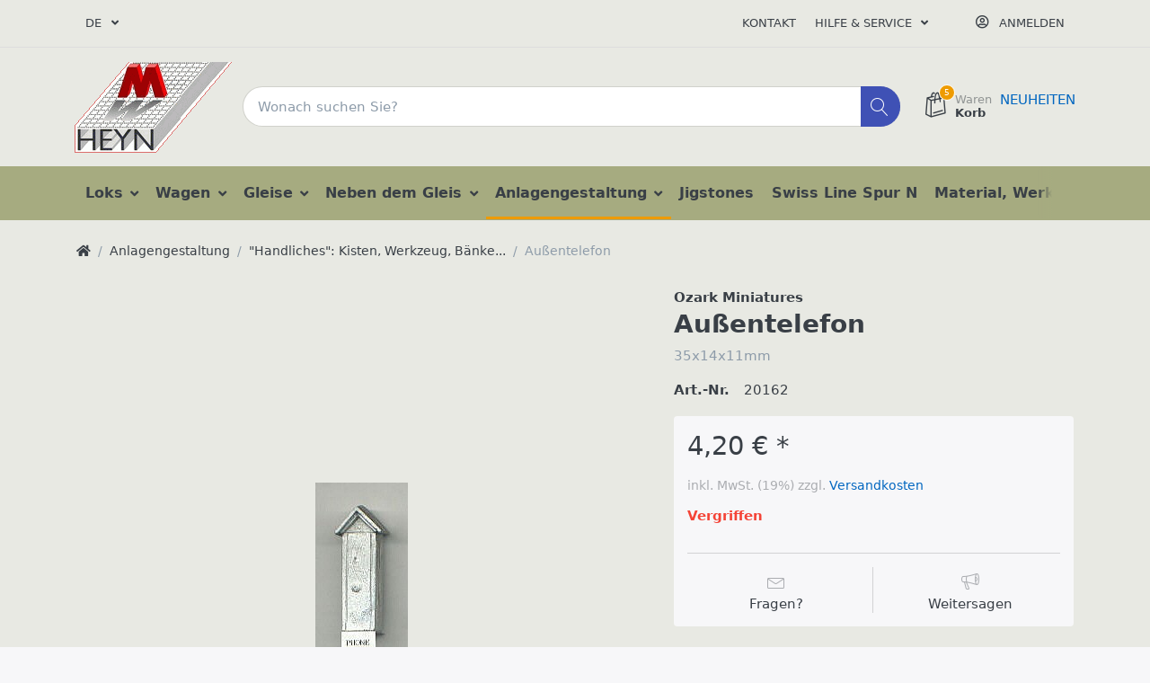

--- FILE ---
content_type: text/html; charset=utf-8
request_url: https://modell-werkstatt.de/aussentelefon
body_size: 18873
content:

<!DOCTYPE html>
<html  id="" lang="de" dir="ltr" data-pnotify-firstpos1="0">
<head>
    <meta charset="utf-8">
    <title itemprop="name">Sven Binnewald Modellbau Heyn: Alles Schöne für die Gartenbahn. 0162 Außentelefon</title>
    <meta http-equiv="x-ua-compatible" content="ie=edge">
    <meta name="viewport" content="width=device-width, initial-scale=1.0, maximum-scale=1.0, minimum-scale=1.0, user-scalable=no, viewport-fit=cover, shrink-to-fit=no">
    <meta name="HandheldFriendly" content="true">
    <meta name="description" content="35x14x11mm" />
    <meta name="keywords" content="Modellbau, Modellbahn, Spur 2, Gartenbahn" />
    <meta name="generator" content="Smartstore 4.1.1.0" />
    <meta property="sm:root" content="/" />



    



<script>
    try {
        if (typeof navigator === 'undefined') navigator = {};
        html = document.documentElement;
        if (/Edge\/\d+/.test(navigator.userAgent)) { html.className += ' edge' }
        else if ('mozMatchesSelector' in html) { html.className += ' moz' }
        else if (/iPad|iPhone|iPod/.test(navigator.userAgent) && !window.MSStream) { html.className += ' ios' }
        else if ('webkitMatchesSelector' in html) { html.className += ' wkit' }
        else if (/constructor/i.test(window.HTMLElement)) { html.className += ' safari' };
        html.className += (this.top === this.window ? ' not-' : ' ') + 'framed';
    } catch (e) { }
</script>
<!--[if !IE]>-->
<script>var ieMode = 0; try { if (document.documentMode) { ieMode = document.documentMode; html.className += ' ie iepost8 ie' + document.documentMode } else { html.className += ' not-ie' }; } catch (e) { }; navigator.isIE = ieMode</script>
<!-- <![endif]-->

<script>
    if (navigator.isIE) {
        document.addEventListener('DOMContentLoaded', function () {
            // Add html alert after header, before content
            const alert = document.createElement('div');
            alert.className = 'container alert alert-warning mt-3';
            alert.innerText = "Sie verwenden einen nicht unterstützten Browser! Bitte ziehen Sie in Betracht, zu einem modernen Browser wie Google Chrome, Firefox oder Opera zu wechseln, um Ihr Einkaufserlebnis in vollen Zügen genießen zu können.";
            const page = document.getElementsByClassName('page-main');
            if (page.length < 1) return;

            const content = document.getElementById('content-wrapper');
            if (!content) return;

            page[0].insertBefore(alert, content);
        });
    }
</script>

    
    <meta name="accept-language" content="de-DE"/>


<script>
	window.Res = {
 "Common.Notification": "Benachrichtigung",  "Common.Close": "Schließen",  "Common.On": "An",  "Common.OK": "OK",  "Common.Cancel": "Abbrechen",  "Common.Off": "Aus",  "Common.CtrlKey": "Strg",  "Common.ShiftKey": "Umschalt",  "Common.AltKey": "Alt",  "Common.DelKey": "Entf",  "Common.EnterKey": "Eingabe",  "Common.EscKey": "Esc",  "Products.Longdesc.More": "Mehr anzeigen",  "Products.Longdesc.Less": "Weniger anzeigen",  "Jquery.Validate.Email": "Bitte geben Sie eine gültige E-Mail-Adresse ein.",  "Jquery.Validate.Required": "Diese Angabe ist erforderlich.",  "Jquery.Validate.Remote": "Bitte korrigieren Sie dieses Feld.",  "Jquery.Validate.Url": "Bitte geben Sie eine gültige URL ein.",  "Jquery.Validate.Date": "Bitte geben Sie ein gültiges Datum ein.",  "Jquery.Validate.DateISO": "Bitte geben Sie ein gültiges Datum (nach ISO) ein.",  "Jquery.Validate.Number": "Bitte geben Sie eine gültige Nummer ein.",  "Jquery.Validate.Digits": "Bitte geben Sie nur Ziffern ein.",  "Jquery.Validate.Creditcard": "Bitte geben Sie eine gültige Kreditkartennummer ein.",  "Jquery.Validate.Equalto": "Wiederholen Sie bitte die Eingabe.",  "Jquery.Validate.Maxlength": "Bitte geben Sie nicht mehr als {0} Zeichen ein.",  "Jquery.Validate.Minlength": "Bitte geben Sie mindestens {0} Zeichen ein.",  "Jquery.Validate.Rangelength": "Die Länge der Eingabe darf minimal {0} und maximal {1} Zeichen lang sein.",  "jquery.Validate.Range": "Bitte geben Sie einen Wert zwischen {0} und {1} ein.",  "Jquery.Validate.Max": "Bitte geben Sie einen Wert kleiner oder gleich {0} ein.",  "Jquery.Validate.Min": "Bitte geben Sie einen Wert größer oder gleich {0} ein.",  "Admin.Common.AreYouSure": "Sind Sie sicher?",  "FileUploader.Dropzone.Message": "Zum Hochladen Dateien hier ablegen oder klicken",  "FileUploader.Dropzone.DictDefaultMessage": "Dateien zum Hochladen hier ablegen",  "FileUploader.Dropzone.DictFallbackMessage": "Ihr Browser unterstützt keine Datei-Uploads per Drag'n'Drop.",  "FileUploader.Dropzone.DictFallbackText": "Bitte benutzen Sie das untenstehende Formular, um Ihre Dateien wie in längst vergangenen Zeiten hochzuladen.",  "FileUploader.Dropzone.DictFileTooBig": "Die Datei ist zu groß ({{filesize}}MB). Maximale Dateigröße: {{maxFilesize}}MB.",  "FileUploader.Dropzone.DictInvalidFileType": "Dateien dieses Typs können nicht hochgeladen werden.",  "FileUploader.Dropzone.DictResponseError": "Der Server gab die Antwort {{statusCode}} zurück.",  "FileUploader.Dropzone.DictCancelUpload": "Upload abbrechen",  "FileUploader.Dropzone.DictUploadCanceled": "Upload abgebrochen.",  "FileUploader.Dropzone.DictCancelUploadConfirmation": "Sind Sie sicher, dass Sie den Upload abbrechen wollen?",  "FileUploader.Dropzone.DictRemoveFile": "Datei entfernen",  "FileUploader.Dropzone.DictMaxFilesExceeded": "Sie können keine weiteren Dateien hochladen.",  "FileUploader.StatusWindow.Uploading.File": "Datei wird hochgeladen",  "FileUploader.StatusWindow.Uploading.Files": "Dateien werden hochgeladen",  "FileUploader.StatusWindow.Complete.File": "Upload abgeschlossen",  "FileUploader.StatusWindow.Complete.Files": "Uploads abgeschlossen",  "FileUploader.StatusWindow.Canceled.File": "Upload abgebrochen",  "FileUploader.StatusWindow.Canceled.Files": "Uploads abgebrochen",     };

    window.ClientId = "38e74e7c-ecf7-4126-b742-89a64c2eb91e";
</script>


    
    <link href="https://modell-werkstatt.de/aussentelefon" hreflang="de" rel="alternate" />
<link href="https://modell-werkstatt.de/en/phone-call-box-for-rr" hreflang="en" rel="alternate" />
<link as="image" href="//modell-werkstatt.de/media/6385/content/logo_heyn_shop.png" rel="preload" />
<link as="font" crossorigin="" href="/Content/fontastic/fonts/fontastic.woff" rel="preload" />
<link as="font" crossorigin="" href="/Content/vendors/fa5/webfonts/fa-solid-900.woff2" rel="preload" />
<link as="font" crossorigin="" href="/Content/vendors/fa5/webfonts/fa-regular-400.woff2" rel="preload" />


    






    <link href="/bundles/css/kaiwroqv5h-z1rrtpbcsflbsbcvwh2pvbrxbslqbuw41?v=r_iu9C0McGILBwpJ5Jh0sPHr58ocqkB_QNBUvsmdW201" rel="stylesheet"/>

<link href="/Themes/Flex/Content/theme.scss" rel="stylesheet" type="text/css" />

    <script src="/bundles/js/w7ar7xaahjxetk7y541-liwb0fnuimdqdas0qtmrxoa1?v=8Ywxgy-xHzt53KjDA9qzUGP_Uv0gvVwf0iyEcYxaCGY1"></script>





    <script>jQuery(function () { if (SmartStore.globalization) { SmartStore.globalization.culture = {"name":"de-DE","englishName":"German (Germany)","nativeName":"Deutsch (Deutschland)","isRTL":false,"language":"de","numberFormat":{",":".",".":",","pattern":[1],"decimals":2,"groupSizes":[3],"+":"+","-":"-","NaN":"NaN","negativeInfinity":"-∞","positiveInfinity":"∞","percent":{",":".",".":",","pattern":[0,0],"decimals":2,"groupSizes":[3],"symbol":"%"},"currency":{",":".",".":",","pattern":[8,3],"decimals":2,"groupSizes":[3],"symbol":"€"}},"dateTimeFormat":{"calendarName":"Gregorianischer Kalender","/":".",":":":","firstDay":1,"twoDigitYearMax":2029,"AM":null,"PM":null,"days":{"names":["Sonntag","Montag","Dienstag","Mittwoch","Donnerstag","Freitag","Samstag"],"namesAbbr":["So","Mo","Di","Mi","Do","Fr","Sa"],"namesShort":["So","Mo","Di","Mi","Do","Fr","Sa"]},"months":{"names":["Januar","Februar","März","April","Mai","Juni","Juli","August","September","Oktober","November","Dezember",""],"namesAbbr":["Jan.","Feb.","März","Apr.","Mai","Juni","Juli","Aug.","Sept.","Okt.","Nov.","Dez.",""]},"patterns":{"d":"dd.MM.yyyy","D":"dddd, d. MMMM yyyy","t":"HH:mm","T":"HH:mm:ss","g":"dd.MM.yyyy HH:mm","G":"dd.MM.yyyy HH:mm:ss","f":"dddd, d. MMMM yyyy HH:mm:ss","F":"dddd, d. MMMM yyyy HH:mm:ss","M":"d. MMMM","Y":"MMMM yyyy","u":"yyyy'-'MM'-'dd HH':'mm':'ss'Z'"}}}; }; });</script>
<meta property='sm:pagedata' content='{"type":"category","id":41,"menuItemId":1,"entityId":41,"parentId":22}' />
<meta property='og:site_name' content='Modellbau-Werkstatt Bertram Heyn' />
<meta property='og:site' content='https://modell-werkstatt.de/' />
<meta property='og:url' content='https://modell-werkstatt.de/aussentelefon' />
<meta property='og:type' content='product' />
<meta property='og:title' content='Au&#223;entelefon' />
<meta property='twitter:card' content='summary' />
<meta property='twitter:title' content='Au&#223;entelefon' />
<meta property='og:description' content='35x14x11mm' />
<meta property='twitter:description' content='35x14x11mm' />
<meta property='og:image' content='https://modell-werkstatt.de/media/1357/catalog/ausentelefon.jpg' />
<meta property='og:image:type' content='image/jpeg' />
<meta property='twitter:image' content='https://modell-werkstatt.de/media/1357/catalog/ausentelefon.jpg' />
<meta property='og:image:alt' content='Bild von Außentelefon' />
<meta property='twitter:image:alt' content='Bild von Außentelefon' />
<meta property='og:image:width' content='103' />
<meta property='og:image:height' content='200' />
<meta property='article:published_time' content='01/01/0001 00:00:00' />


    <script src="/Scripts/smartstore.globalization.adapter.js"></script>


    <!--Powered by Smartstore - https://www.smartstore.com-->
</head>
<body class="lyt-cols-1">

	

<div id="page">
    <div class="canvas-blocker canvas-slidable"></div>

    <div class="page-main canvas-slidable">
            <header id="header">
                <div class="menubar-section d-none d-lg-block menubar-light">
                    <div class="container menubar-container">





<nav class="menubar navbar navbar-slide">
    <nav class="menubar-group ml-0">

    <div class="dropdown language-selector">
        <a class="menubar-link" data-toggle="dropdown" aria-haspopup="true" aria-expanded="false" href="#">
			<span>DE</span>
            <i class="fa fa-angle-down"></i>
        </a>
        
        <div class="dropdown-menu" aria-labelledby="dLabel">
                <a href="/changelanguage/1?returnUrl=aussentelefon" title="Deutsch (Deutschland)" rel="nofollow" class="dropdown-item disabled" 
                   data-selected="true" data-abbreviation="Deutsch">

                        <span class="mr-1 align-text-bottom">
                            <img src = "/Content/images/flags/de.png" />
                        </span>

                    <span>Deutsch</span>

                    <span class="abbreviation lrm">(DE)</span>
                </a>
                <a href="/changelanguage/2?returnUrl=en%2fphone-call-box-for-rr" title="English (United Kingdom)" rel="nofollow" class="dropdown-item" 
                   data-selected="false" data-abbreviation="Englisch">

                        <span class="mr-1 align-text-bottom">
                            <img src = "/Content/images/flags/gb.png" />
                        </span>

                    <span>Englisch</span>

                    <span class="abbreviation lrm">(EN)</span>
                </a>
        </div>
    </div>
	<script>
		$(function () {
			$(".language-selector .dropdown-item.disabled").on('click', function (e) {
				e.preventDefault();
            });
        });
	</script>

    </nav>

	<nav class="menubar-group ml-auto">



			<a class="menubar-link" href="/contactus">Kontakt</a>




<div class="cms-menu cms-menu-dropdown" data-menu-name="helpandservice">
	<div class="dropdown">
		<a data-toggle="dropdown" aria-haspopup="true" aria-expanded="false" href="#" rel="nofollow" class="menubar-link">
			<span >Hilfe &amp; Service</span>
			<i class="fal fa-angle-down menubar-caret"></i>
		</a>
			<div class="dropdown-menu dropdown-menu-left">
			<a href="/newproducts" class="dropdown-item menu-link">
				<span >NEUHEITEN</span>
			</a>
					<div class="dropdown-divider"></div>
			<a href="/aboutus" class="dropdown-item menu-link">
				<span >&#220;ber uns</span>
			</a>
			<a href="/disclaimer" class="dropdown-item menu-link">
				<span >Widerrufsrecht</span>
			</a>
			<a href="/shippinginfo" class="dropdown-item menu-link">
				<span >Versand und R&#252;cksendungen</span>
			</a>
			<a href="/conditionsofuse" class="dropdown-item menu-link">
				<span >AGB</span>
			</a>
	</div>

	</div>
</div>



	</nav>

    <nav class="menubar-group menubar-group--special">
                        
    </nav>

        <nav id="menubar-my-account" class="menubar-group">
            <div class="dropdown">
                <a class="menubar-link"  aria-haspopup="true" aria-expanded="false" href="/login?returnUrl=%2Faussentelefon" rel="nofollow">
                    <i class="fal fa-user-circle menubar-icon"></i>

                        <span>Anmelden</span>
                </a>

            </div>



        </nav>

</nav>




                    </div>
                </div>
                <div class="shopbar-section shopbar-light"> 
                    <div class="container shopbar-container">

<div class="shopbar">
	<div class="shopbar-col-group shopbar-col-group-brand">
		<!-- LOGO -->
		<div class="shopbar-col shop-logo">

<a href="/" class="brand">          
        <img src='//modell-werkstatt.de/media/6385/content/logo_heyn_shop.png' 
            alt="Modellbau-Werkstatt Bertram Heyn" 
            title="Modellbau-Werkstatt Bertram Heyn"
			class="img-fluid"
            width="175"
            height="101" />
</a>

		</div>

		<!-- SEARCH -->
		<div class="shopbar-col shopbar-search">

<form action="/search" class="instasearch-form" method="get">
	<input type="text"
			class="instasearch-term form-control"
			name="q"
			placeholder="Wonach suchen Sie?"
		    data-instasearch="true"
			data-minlength="3"
			data-showthumbs="true"
			data-url="/instantsearch"
            data-origin="Search/Search"
			 autocomplete="off" />

	<button type="submit" class="btn btn-primary btn-icon instasearch-button" title="Suchen">
		<i class="icm icm-magnifier instasearch-icon"></i>
	</button>

	<div class="instasearch-drop">
		<div class="instasearch-drop-body clearfix"></div>
	</div>


</form>
		</div>
	</div>

	<div class="shopbar-col-group shopbar-col-group-tools">
		<!-- TOOLS -->


<div class="shopbar-col shopbar-tools" data-summary-href="/shoppingcart/cartsummary?cart=True&amp;wishlist=False&amp;compare=False">

	<!-- Hamburger Menu -->
	<div class="shopbar-tool d-lg-none" id="shopbar-menu">
		<a class="shopbar-button" href="#" data-toggle="offcanvas" data-autohide="true" data-placement="left" data-fullscreen="false" data-disablescrolling="true" data-target="#offcanvas-menu">
			<span class="shopbar-button-icon">
				<i class="icm icm-menu"></i>
			</span>
			<span class="shopbar-button-label-sm">
				Menü
			</span>
		</a>
	</div>



	<!-- User -->
	<div class="shopbar-tool d-lg-none" id="shopbar-user">
		<a class="shopbar-button" href="/login?returnUrl=%2Faussentelefon">
			<span class="shopbar-button-icon">
				<i class="icm icm-user"></i>
			</span>
			<span class="shopbar-button-label-sm">
				Anmelden
			</span>
		</a>
	</div>



		<div class="shopbar-tool" id="shopbar-cart" data-target="#cart-tab">
			<a href="/cart" class="shopbar-button navbar-toggler" data-toggle="offcanvas" data-summary-href="/shoppingcart/cartsummary?cart=True"
			   data-autohide="true" data-placement="right" data-fullscreen="false" data-disablescrolling="true" data-target="#offcanvas-cart">
				<span class="shopbar-button-icon">
					<i class="icm icm-bag"></i>
					<span class='badge badge-pill label-cart-amount badge-warning' style="display:none" data-bind-to="CartItemsCount">
						0
					</span>
				</span>
				<span class="shopbar-button-label">
					<span>Waren</span><br />
					<strong>Korb</strong>
				</span>
				<span class="shopbar-button-label-sm">
					Warenkorb
				</span>
			</a>
		</div>






<div class="cms-menu cms-menu-linklist" data-menu-name="neuheiten">
    <ul class="list-unstyled">
            <li>
                <a href="https://modell-werkstatt.de/newproducts" class="menu-link">

                    <span >NEUHEITEN</span>
                </a>
            </li>
    </ul>
</div>

</div>



	</div>
</div>
                    </div>
                </div>
                <div class="megamenu-section d-none d-lg-block">
                    <nav class='navbar navbar-light'>
                        <div class="container megamenu-container">




<style type="text/css">
    .mega-menu-dropdown { min-height: 370px; }
</style>

<div class="mainmenu megamenu megamenu-blend--next">



<div class="cms-menu cms-menu-navbar" data-menu-name="main">
    <div class="megamenu-nav megamenu-nav--prev alpha">
	    <a href="#" class="megamenu-nav-btn btn btn-icon"><i class="far fa-chevron-left"></i></a>
    </div>

    <ul class="navbar-nav flex-row flex-nowrap" id="menu-main">

            <li id="main-nav-item-389170" data-id="389170" class="nav-item dropdown-submenu">
                <a href="/lokomotiven" class="nav-link menu-link dropdown-toggle" aria-expanded="false" data-target="#dropdown-menu-389170">
					<span >Loks</span>
                </a>
            </li>
            <li id="main-nav-item-389178" data-id="389178" class="nav-item dropdown-submenu">
                <a href="/wagen-achsen" class="nav-link menu-link dropdown-toggle" aria-expanded="false" data-target="#dropdown-menu-389178">
					<span >Wagen</span>
                </a>
            </li>
            <li id="main-nav-item-389184" data-id="389184" class="nav-item dropdown-submenu">
                <a href="/gleissystem" class="nav-link menu-link dropdown-toggle" aria-expanded="false" data-target="#dropdown-menu-389184">
					<span >Gleise</span>
                </a>
            </li>
            <li id="main-nav-item-389193" data-id="389193" class="nav-item dropdown-submenu">
                <a href="/schilder-signale" class="nav-link menu-link dropdown-toggle" aria-expanded="false" data-target="#dropdown-menu-389193">
					<span >Neben dem Gleis</span>
                </a>
            </li>
            <li id="main-nav-item-389199" data-id="389199" class="nav-item dropdown-submenu expanded">
                <a href="/gebaeude-bauteile" class="nav-link menu-link dropdown-toggle" aria-expanded="false" data-target="#dropdown-menu-389199">
					<span >Anlagengestaltung</span>
                </a>
            </li>
            <li id="main-nav-item-389210" data-id="389210" class="nav-item">
                <a href="/jigstones" class="nav-link menu-link">
					<span >Jigstones</span>
                </a>
            </li>
            <li id="main-nav-item-389211" data-id="389211" class="nav-item">
                <a href="/swiss-line-spur-n" class="nav-link menu-link">
					<span >Swiss Line Spur N</span>
                </a>
            </li>
            <li id="main-nav-item-389212" data-id="389212" class="nav-item dropdown-submenu">
                <a href="/modell-werkstatt" class="nav-link menu-link dropdown-toggle" aria-expanded="false" data-target="#dropdown-menu-389212">
					<span >Material, Werkzeug</span>
                </a>
            </li>
            <li id="main-nav-item-389218" data-id="389218" class="nav-item dropdown-submenu">
                <a href="/schoene-details" class="nav-link menu-link dropdown-toggle" aria-expanded="false" data-target="#dropdown-menu-389218">
					<span >Dekorativ</span>
                </a>
            </li>
            <li id="main-nav-item-389222" data-id="389222" class="nav-item">
                <a href="/sale" class="nav-link menu-link">
					<span >ANGEBOT</span>
                </a>
            </li>

    </ul>

    <div class="megamenu-nav megamenu-nav--next omega">
	    <a href="#" class="megamenu-nav-btn btn btn-icon"><i class="far fa-chevron-right"></i></a>
    </div>
</div>
</div>

<div class="megamenu-dropdown-container container" style="--y: 16px">
    <div id="dropdown-menu-389170" data-id="389170" 
         data-entity-id="11" 
         data-entity-name="Category"
         data-display-rotator="true">
        <div class="dropdown-menu mega-menu-dropdown">


            <div class="row mega-menu-dropdown-row">
						<div class="col-md-3 col-sm-6 text-md-center megamenu-cat-img">
							<img src="//modell-werkstatt.de/media/3338/catalog/lokomotiven.jpg?size=512" alt="Loks" loading="lazy" />

							<div class="below-preview-pic-text text-left">
								Ob Sie Loks verfeinern wollen oder ganze Bausätze suchen: Viele Details erweitern die Möglichlkeiten
							</div>
						</div>

                <div class="col-md-3 col-sm-6">
                        <a href="/lok-bausaetze" id="dropdown-heading-389171" data-id="389171" class="mega-menu-dropdown-heading">
                            <span>Lok-Baus&#228;tze</span>

                        </a>
                        <a href="/lok-dampftechnik" id="dropdown-heading-389172" data-id="389172" class="mega-menu-dropdown-heading">
                            <span>Lok-Dampftechnik</span>

                        </a>
                        <a href="/lok-wassertechnik" id="dropdown-heading-389173" data-id="389173" class="mega-menu-dropdown-heading">
                            <span>Lok-Wassertechnik</span>

                        </a>
                        <a href="/lok-lufttechnik" id="dropdown-heading-389174" data-id="389174" class="mega-menu-dropdown-heading">
                            <span>Lok-Lufttechnik</span>

                        </a>
                        <a href="/lok-beleuchtung" id="dropdown-heading-389175" data-id="389175" class="mega-menu-dropdown-heading">
                            <span>Lok-Beleuchtung</span>

                        </a>
                        <a href="/lok-aufbau-zusatzteile" id="dropdown-heading-389176" data-id="389176" class="mega-menu-dropdown-heading">
                            <span>Lok-Geh&#228;use, Rahmen, Kessel...</span>

                        </a>
                        <a href="/geraete-fuers-personal" id="dropdown-heading-389177" data-id="389177" class="mega-menu-dropdown-heading">
                            <span>Ger&#228;tschaften f&#252;rs Personal</span>

                        </a>
                </div>

                            <div class="col-md-3"></div>
                    <div class="col-md-3 col-sm-6">
						<div class="rotator-container rotator-389170">
							<div class="rotator-heading text-center">
								<h4></h4>
							</div>
							<div class="rotator-content">
								<div class="placeholder"></div>
							</div>
						</div>
                    </div>
            </div>


        </div>
    </div>
    <div id="dropdown-menu-389178" data-id="389178" 
         data-entity-id="12" 
         data-entity-name="Category"
         data-display-rotator="true">
        <div class="dropdown-menu mega-menu-dropdown">


            <div class="row mega-menu-dropdown-row">
						<div class="col-md-3 col-sm-6 text-md-center megamenu-cat-img">
							<img src="//modell-werkstatt.de/media/3339/catalog/wagen-achsen.jpg?size=512" alt="Wagen" loading="lazy" />

							<div class="below-preview-pic-text text-left">
								Ob Sie Loks und Wagen verfeinern wollen oder ganze Bausätze suchen: Vom Maßstab 1:13 bis 1:32 haben wir viele Modelle. 
							</div>
						</div>

                <div class="col-md-3 col-sm-6">
                        <a href="/wagen-1225" id="dropdown-heading-389179" data-id="389179" class="mega-menu-dropdown-heading">
                            <span>Wagen 1:22,5</span>

                        </a>
                        <a href="/wagen-132" id="dropdown-heading-389180" data-id="389180" class="mega-menu-dropdown-heading">
                            <span>Wagen 1:32</span>

                        </a>
                        <a href="/1zu20" id="dropdown-heading-389181" data-id="389181" class="mega-menu-dropdown-heading">
                            <span>Bauteile 1:20,3</span>

                        </a>
                        <a href="/loren-1133" id="dropdown-heading-389182" data-id="389182" class="mega-menu-dropdown-heading">
                            <span>Loren 1:13,3</span>

                        </a>
                        <a href="/baugroesse-gn15" id="dropdown-heading-389183" data-id="389183" class="mega-menu-dropdown-heading">
                            <span>Baugr&#246;&#223;e GN15</span>

                        </a>
                </div>

                            <div class="col-md-3"></div>
                    <div class="col-md-3 col-sm-6">
						<div class="rotator-container rotator-389178">
							<div class="rotator-heading text-center">
								<h4></h4>
							</div>
							<div class="rotator-content">
								<div class="placeholder"></div>
							</div>
						</div>
                    </div>
            </div>


        </div>
    </div>
    <div id="dropdown-menu-389184" data-id="389184" 
         data-entity-id="2" 
         data-entity-name="Category"
         data-display-rotator="true">
        <div class="dropdown-menu mega-menu-dropdown">


            <div class="row mega-menu-dropdown-row">
						<div class="col-md-3 col-sm-6 text-md-center megamenu-cat-img">
							<img src="//modell-werkstatt.de/media/3329/catalog/gleissysteme.jpg?size=512" alt="Gleise" loading="lazy" />

							<div class="below-preview-pic-text text-left">
								Wir liefern Spezielles:
Beton- und Stahlschwellen, kleine Gleisradien, Schleppweichen, Weichenhebel, Drehscheiben etc.
							</div>
						</div>

                <div class="col-md-3 col-sm-6">
                        <a href="/gleise-45mm" id="dropdown-heading-389185" data-id="389185" class="mega-menu-dropdown-heading">
                            <span>Gleise 45mm</span>

                        </a>
                        <a href="/weichen-45mm" id="dropdown-heading-389186" data-id="389186" class="mega-menu-dropdown-heading">
                            <span>Weichen 45mm</span>

                        </a>
                        <a href="/drehscheiben" id="dropdown-heading-389187" data-id="389187" class="mega-menu-dropdown-heading">
                            <span>Drehscheiben</span>

                        </a>
                        <a href="/miha-gleis-code-250" id="dropdown-heading-389188" data-id="389188" class="mega-menu-dropdown-heading">
                            <span>MIHA-Gleis Code 250</span>

                        </a>
                        <a href="/gleise-64mm" id="dropdown-heading-389189" data-id="389189" class="mega-menu-dropdown-heading">
                            <span>Gleise 64mm</span>

                        </a>
                        <a href="/weichen-64mm" id="dropdown-heading-389190" data-id="389190" class="mega-menu-dropdown-heading">
                            <span>Weichen 64mm</span>

                        </a>
                        <a href="/gleise-89mm" id="dropdown-heading-389191" data-id="389191" class="mega-menu-dropdown-heading">
                            <span>Gleise 89mm</span>

                        </a>
                        <a href="/gleiszubehoer" id="dropdown-heading-389192" data-id="389192" class="mega-menu-dropdown-heading">
                            <span>Gleiszubeh&#246;r</span>

                        </a>
                </div>

                            <div class="col-md-3"></div>
                    <div class="col-md-3 col-sm-6">
						<div class="rotator-container rotator-389184">
							<div class="rotator-heading text-center">
								<h4></h4>
							</div>
							<div class="rotator-content">
								<div class="placeholder"></div>
							</div>
						</div>
                    </div>
            </div>


        </div>
    </div>
    <div id="dropdown-menu-389193" data-id="389193" 
         data-entity-id="30" 
         data-entity-name="Category"
         data-display-rotator="true">
        <div class="dropdown-menu mega-menu-dropdown">


            <div class="row mega-menu-dropdown-row">
						<div class="col-md-3 col-sm-6 text-md-center megamenu-cat-img">
							<img src="//modell-werkstatt.de/media/3356/catalog/schilder-und-signale.jpg?size=512" alt="Neben dem Gleis" loading="lazy" />

							<div class="below-preview-pic-text text-left">
								Was wäre die Bahn ohne Signale oder z.B. ohne die diversen Beschriftungen?
							</div>
						</div>

                <div class="col-md-3 col-sm-6">
                        <a href="/am-gleis" id="dropdown-heading-389194" data-id="389194" class="mega-menu-dropdown-heading">
                            <span>Signale am Gleis</span>

                        </a>
                        <a href="/an-bahnhof-und-strasse" id="dropdown-heading-389195" data-id="389195" class="mega-menu-dropdown-heading">
                            <span>Schilder und Signale an Bahnhof und Stra&#223;e</span>

                        </a>
                        <a href="/an-lok-und-wagen" id="dropdown-heading-389196" data-id="389196" class="mega-menu-dropdown-heading">
                            <span>Schilder an Lok und Wagen</span>

                        </a>
                        <a href="/signaltafeln-132" id="dropdown-heading-389197" data-id="389197" class="mega-menu-dropdown-heading">
                            <span>Signaltafeln 1:32</span>

                        </a>
                        <a href="/an-der-bahn" id="dropdown-heading-389198" data-id="389198" class="mega-menu-dropdown-heading">
                            <span>Elemente neben dem Gleis</span>

                        </a>
                </div>

                            <div class="col-md-3"></div>
                    <div class="col-md-3 col-sm-6">
						<div class="rotator-container rotator-389193">
							<div class="rotator-heading text-center">
								<h4></h4>
							</div>
							<div class="rotator-content">
								<div class="placeholder"></div>
							</div>
						</div>
                    </div>
            </div>


        </div>
    </div>
    <div id="dropdown-menu-389199" data-id="389199" 
         data-entity-id="22" 
         data-entity-name="Category"
         data-display-rotator="true">
        <div class="dropdown-menu mega-menu-dropdown">


            <div class="row mega-menu-dropdown-row">
						<div class="col-md-3 col-sm-6 text-md-center megamenu-cat-img">
							<img src="//modell-werkstatt.de/media/3348/catalog/gebaude-bauteile.jpg?size=512" alt="Anlagengestaltung" loading="lazy" />

							<div class="below-preview-pic-text text-left">
								Viele kleine Details für Szenen finden Sie hier: Gebäude, Fenster, Figuren, Werkzeuge etc.
							</div>
						</div>

                <div class="col-md-3 col-sm-6">
                        <a href="/details-1-32" id="dropdown-heading-389200" data-id="389200" class="mega-menu-dropdown-heading">
                            <span>Details Spur 1 = 1:32</span>

                        </a>
                        <a href="/spur-2-1225" id="dropdown-heading-389201" data-id="389201" class="mega-menu-dropdown-heading">
                            <span>Geb&#228;ude Spur 2 = 1:22,5</span>

                        </a>
                        <a href="/spur-1-132" id="dropdown-heading-389202" data-id="389202" class="mega-menu-dropdown-heading">
                            <span>Geb&#228;ude Spur 1 = 1:32</span>

                        </a>
                        <a href="/fenster-tueren-spur-2" id="dropdown-heading-389203" data-id="389203" class="mega-menu-dropdown-heading">
                            <span>Fenster und T&#252;ren 1:22,5</span>

                        </a>
                        <a href="/fenster-tueren-spur-1" id="dropdown-heading-389204" data-id="389204" class="mega-menu-dropdown-heading">
                            <span>Fenster, T&#252;ren 1:32</span>

                        </a>
                        <a href="/accessoires" id="dropdown-heading-389205" data-id="389205" class="mega-menu-dropdown-heading">
                            <span>Details: Z&#228;une, Schilder Lampen...</span>

                        </a>
                        <a href="/waldarbeit" id="dropdown-heading-389206" data-id="389206" class="mega-menu-dropdown-heading">
                            <span>Waldarbeit</span>

                        </a>
                        <a href="/figuren" id="dropdown-heading-389207" data-id="389207" class="mega-menu-dropdown-heading">
                            <span>Figuren</span>

                        </a>
                        <a href="/bier-und-limonade" id="dropdown-heading-389208" data-id="389208" class="mega-menu-dropdown-heading active">
                            <span>&quot;Handliches&quot;: Kisten, Werkzeug, B&#228;nke...</span>

                        </a>
                        <a href="/werbetafeln" id="dropdown-heading-389209" data-id="389209" class="mega-menu-dropdown-heading">
                            <span>kleine Werbetafeln, magnetisch</span>

                        </a>
                </div>

                            <div class="col-md-3"></div>
                    <div class="col-md-3 col-sm-6">
						<div class="rotator-container rotator-389199">
							<div class="rotator-heading text-center">
								<h4></h4>
							</div>
							<div class="rotator-content">
								<div class="placeholder"></div>
							</div>
						</div>
                    </div>
            </div>


        </div>
    </div>
    <div id="dropdown-menu-389210" data-id="389210" 
         data-entity-id="63" 
         data-entity-name="Category"
         data-display-rotator="true">
        <div class="dropdown-menu mega-menu-dropdown">


            <div class="row mega-menu-dropdown-row">
						<div class="col-md-3 col-sm-6 text-md-center megamenu-cat-img">
							<img src="//modell-werkstatt.de/media/2931/catalog/jigstones.jpg?size=512" alt="Jigstones" loading="lazy" />

							<div class="below-preview-pic-text text-left">
								
							</div>
						</div>

                <div class="col-md-3 col-sm-6">
                </div>

                            <div class="col-md-3"></div>
                    <div class="col-md-3 col-sm-6">
						<div class="rotator-container rotator-389210">
							<div class="rotator-heading text-center">
								<h4></h4>
							</div>
							<div class="rotator-content">
								<div class="placeholder"></div>
							</div>
						</div>
                    </div>
            </div>


        </div>
    </div>
    <div id="dropdown-menu-389211" data-id="389211" 
         data-entity-id="75" 
         data-entity-name="Category"
         data-display-rotator="false">
        <div class="dropdown-menu mega-menu-dropdown">


            <div class="row mega-menu-dropdown-row">
						<div class="col-md-3 col-sm-6 text-md-center megamenu-cat-img">
							<img src="//modell-werkstatt.de/media/11626/catalog/Swissline.svg?size=512" alt="Swiss Line Spur N" loading="lazy" />

							<div class="below-preview-pic-text text-left">
								
							</div>
						</div>

                <div class="col-md-3 col-sm-6">
                </div>

            </div>


        </div>
    </div>
    <div id="dropdown-menu-389212" data-id="389212" 
         data-entity-id="16" 
         data-entity-name="Category"
         data-display-rotator="true">
        <div class="dropdown-menu mega-menu-dropdown">


            <div class="row mega-menu-dropdown-row">
						<div class="col-md-3 col-sm-6 text-md-center megamenu-cat-img">
							<img src="//modell-werkstatt.de/media/11096/catalog/6223 Schichtmauerwerk Schlosser 1a.jpg?size=512" alt="Material, Werkzeug" loading="lazy" />

							<div class="below-preview-pic-text text-left">
								
							</div>
						</div>

                <div class="col-md-3 col-sm-6">
                        <a href="/arbeitsmittel" id="dropdown-heading-389213" data-id="389213" class="mega-menu-dropdown-heading">
                            <span>Arbeitsmittel</span>

                        </a>
                        <a href="/plattenmaterial" id="dropdown-heading-389214" data-id="389214" class="mega-menu-dropdown-heading">
                            <span>Kunststoffplatten</span>

                        </a>
                        <a href="/bauplatten" id="dropdown-heading-389215" data-id="389215" class="mega-menu-dropdown-heading">
                            <span>Strukturplatten</span>

                        </a>
                        <a href="/profile-leisten" id="dropdown-heading-389216" data-id="389216" class="mega-menu-dropdown-heading">
                            <span>Profile, Leisten, St&#228;be</span>

                        </a>
                        <a href="/schrauben-nieten" id="dropdown-heading-389217" data-id="389217" class="mega-menu-dropdown-heading">
                            <span>Schrauben, Nieten, N&#228;gel, Ketten...</span>

                        </a>
                </div>

                            <div class="col-md-3"></div>
                    <div class="col-md-3 col-sm-6">
						<div class="rotator-container rotator-389212">
							<div class="rotator-heading text-center">
								<h4></h4>
							</div>
							<div class="rotator-content">
								<div class="placeholder"></div>
							</div>
						</div>
                    </div>
            </div>


        </div>
    </div>
    <div id="dropdown-menu-389218" data-id="389218" 
         data-entity-id="38" 
         data-entity-name="Category"
         data-display-rotator="true">
        <div class="dropdown-menu mega-menu-dropdown">


            <div class="row mega-menu-dropdown-row">
						<div class="col-md-3 col-sm-6 text-md-center megamenu-cat-img">
							<img src="//modell-werkstatt.de/media/3366/catalog/schone-details.jpg?size=512" alt="Dekorativ" loading="lazy" />

							<div class="below-preview-pic-text text-left">
								Zeigen Sie Ihre Begeisterung für die Eisenbahn mit Schilder-Repliken, Magnet-Werbetafeln und hübschen Pins.
							</div>
						</div>

                <div class="col-md-3 col-sm-6">
                        <a href="/emaille-schilder-bahn" id="dropdown-heading-389219" data-id="389219" class="mega-menu-dropdown-heading">
                            <span>Repliken: Schilder aus Emaille und Kunststoff</span>

                        </a>
                        <a href="/magnetische-werbetafeln" id="dropdown-heading-389220" data-id="389220" class="mega-menu-dropdown-heading">
                            <span>Magnetische Werbetafeln</span>

                        </a>
                        <a href="/anstecker-und-pins" id="dropdown-heading-389221" data-id="389221" class="mega-menu-dropdown-heading">
                            <span>Anstecker und Pins</span>

                        </a>
                </div>

                            <div class="col-md-3"></div>
                    <div class="col-md-3 col-sm-6">
						<div class="rotator-container rotator-389218">
							<div class="rotator-heading text-center">
								<h4></h4>
							</div>
							<div class="rotator-content">
								<div class="placeholder"></div>
							</div>
						</div>
                    </div>
            </div>


        </div>
    </div>
    <div id="dropdown-menu-389222" data-id="389222" 
         data-entity-id="73" 
         data-entity-name="Category"
         data-display-rotator="false">
        <div class="dropdown-menu mega-menu-dropdown">


            <div class="row mega-menu-dropdown-row">

                <div class="col-md-3 col-sm-6">
                </div>

            </div>


        </div>
    </div>

</div>



<script>
    $(function () {
        var megamenuContainer = $(".megamenu-container").megaMenu({
            productRotatorAjaxUrl:      "/plugins/megamenu/rotatorproducts",
            productRotatorInterval:     4000,
            productRotatorDuration:     800,
            productRotatorCycle:        true,
        }); 
    });
</script>               
						</div>
					</nav>
				</div>
			</header>

        <div id="content-wrapper">

            <section id="content" class="container">


<div class="breadcrumb-container d-none d-md-flex flex-wrap align-items-center mb-4">
	<ol class="breadcrumb mb-0" itemscope itemtype="http://schema.org/BreadcrumbList">
		<li class="breadcrumb-item" itemprop="itemListElement" itemscope itemtype="http://schema.org/ListItem">
			<a href="/" title="Home" itemprop="item">
				<meta itemprop="name" content="Startseite">
				<meta itemprop="position" content="1">
				<i class="fa fa-home"></i>
			</a>
		</li>
			<li class="breadcrumb-item" itemprop="itemListElement" itemscope itemtype="http://schema.org/ListItem">
					<a href="/gebaeude-bauteile" title="Anlagengestaltung" itemprop="item"><meta itemprop="position" content="2"><span itemprop="name" dir="auto">Anlagengestaltung</span></a>
			</li>
			<li class="breadcrumb-item" itemprop="itemListElement" itemscope itemtype="http://schema.org/ListItem">
					<a href="/bier-und-limonade" title="&quot;Handliches&quot;: Kisten, Werkzeug, B&#228;nke..." itemprop="item"><meta itemprop="position" content="3"><span itemprop="name" dir="auto">&quot;Handliches&quot;: Kisten, Werkzeug, B&#228;nke...</span></a>
			</li>
	</ol>
    <div class="breadcrumb-item active">
        <span>Au&#223;entelefon</span>
    </div>
</div>




                <div id="content-body" class="row">


					<div id="content-center" class="col-lg-12">






<div class="page product-details-page" itemscope itemtype="http://schema.org/Product">


    <article class="pd page-body">

        <div id="main-update-container" class="update-container" data-url="/product/updateproductdetails?productId=1036&amp;bundleItemId=0">
<form action="/aussentelefon" id="pd-form" method="post">                <!-- Top Content: Picture, Description, Attrs, Variants, Bundle Items, Price etc. -->
                <section class="row pd-section pd-section-top">
                    <!-- Picture -->
                    <div class="col-12 col-md-6 col-lg-7 pd-data-col">


                        <div id="pd-gallery-container">

<div id="pd-gallery-container-inner">
    <div id="pd-gallery" class="mb-3">
        


<div class="gal-box">
    <!-- Thumbnail navigation -->
    <div class="gal-nav-cell gal-nav-hidden">
        <div class="gal-nav">
            <div class="gal-list">
                <div class="gal-track" itemscope itemtype="http://schema.org/ImageGallery">
                        <div class="gal-item" itemprop="associatedMedia" itemscope itemtype="http://schema.org/ImageObject">
                            <a class="gal-item-viewport"
                               itemprop="contentUrl"
                               href="//modell-werkstatt.de/media/1357/catalog/ausentelefon.jpg"
                               data-type="image"
                               data-width="103"
                               data-height="200"
                               data-medium-image="//modell-werkstatt.de/media/1357/catalog/ausentelefon.jpg?size=600"
                               title="Au&#223;entelefon, Bild 1 gro&#223;"
                               data-picture-id="1357">
                                
<img src="//modell-werkstatt.de/media/1357/catalog/ausentelefon.jpg?size=72"
     class="gal-item-content file-img"
     alt="Bild von Au&#223;entelefon"
     title="Au&#223;entelefon, Bild 1 gro&#223;" />
                            </a>
                        </div>
                </div>
            </div>
        </div>
    </div>
    <!-- Picture -->
    <div class="gal-cell">
        <div class="gal">
                    <div class="gal-item">
                        <a class="gal-item-viewport" href="//modell-werkstatt.de/media/1357/catalog/ausentelefon.jpg"
                           data-thumb-image="//modell-werkstatt.de/media/1357/catalog/ausentelefon.jpg?size=72"
                           data-medium-image="//modell-werkstatt.de/media/1357/catalog/ausentelefon.jpg?size=600"
                           data-picture-id="1357">
                            
                                <img class="gal-item-content file-img"
                                     src="//modell-werkstatt.de/media/1357/catalog/ausentelefon.jpg?size=600"
                                     data-zoom="//modell-werkstatt.de/media/1357/catalog/ausentelefon.jpg"
                                     data-zoom-width="103"
                                     data-zoom-height="200"
                                     alt="Bild von Au&#223;entelefon"
                                     title="Au&#223;entelefon"
                                     itemprop="image" />
                        </a>
                    </div>
        </div>
    </div>
</div>


    </div>
</div>
                        </div>


                    </div>

                    <!-- Sidebar: Info, Price, Buttons etc. -->
                    <aside class="col-12 col-md-6 col-lg-5 pd-info-col zoom-window-container">


                        <!-- Title/Brand/ReviewSummary -->



<div class="pd-info pd-group">
	<!-- Brand -->
    <div class="pd-brand-block">
        <a class="pd-brand" href="/ozark-miniatures-2">
                <span >Ozark Miniatures</span>
        </a>
        <meta itemprop="brand" content="Ozark Miniatures">

            <meta itemprop="sku" content="20162" />


    </div>

	<!-- Title -->
	<div class="page-title">
		<h1  class="pd-name" itemprop="name">
Außentelefon		</h1>
	</div>

	<!-- Short description -->
		<div  class="pd-description" itemprop="description">
			35x14x11mm
		</div>
</div>

<!-- Review Overview -->






                        <!-- Bundle Items -->

                            <!-- Product attributes (SKU, EAN, Weight etc.) -->
                            <div class="pd-attrs-container" data-partial="Attrs">



<table class="pd-attrs pd-group">

        <tr class="pd-attr-sku">
            <td>Art.-Nr.</td>
            <td itemprop="sku">20162</td>
        </tr>







</table>



                            </div>
                            <!-- Offer box -->

<div class="pd-offer" itemprop="offers" itemscope itemtype="http://schema.org/Offer">
    <meta itemprop="itemCondition" content="http://schema.org/NewCondition" />
    <link itemprop="url" href="https://modell-werkstatt.de/aussentelefon" />
            <div class="pd-offer-price-container" data-partial="Price">



<div class="pd-offer-price">
		<!-- Current price -->
		<div class="pd-group clearfix">
			<div class="row sm-gutters pd-price-group">
				<div class="col-auto pd-price-block">
						<meta itemprop="priceCurrency" content="EUR" />
										<div class="pd-price">
							<meta itemprop="price" content="4.20" />

                        <span class="">
                            4,20 € *
                        </span>
					</div>
				</div>
			</div>

			<!-- Regular price -->
            





		</div>
		<!-- Tier prices -->
            <div class="pd-tierprices">

            </div>
		<!-- Pangv & legal info -->
			<div class="pd-group">
									<div class="pd-legalinfo">
						inkl. MwSt. (19%)  zzgl. <a href="/shippinginfo">Versandkosten</a>
					</div>
			</div>
</div>
            </div>

    <meta itemprop="availability" content="http://schema.org/SoldOut" />


    <div class="pd-stock-info-container" data-partial="Stock">



<div class="pd-stock-info pd-group">
			<meta itemprop="availability" content="http://schema.org/OutOfStock" />
		<div class="pd-stock pd-outofstock">Vergriffen</div>


</div>
    </div>



    <div class="pd-offer-actions-container" data-partial="OfferActions">



<div class="row pd-offer-actions">
</div>

    </div>




<div class="pd-actions-container">

		<div class="row sm-gutters pd-actions">
            <div class="col-6 pd-action-item" >
                    <a class="pd-action-link action-ask-question action-ask-question" href="javascript:void(0)"
                       data-href="/product/askquestionajax/1036"
                       data-form-selector="#pd-form" rel="nofollow" title="Fragen zum Artikel?">
                        <i class="pd-action-icon icm icm-envelope"></i>
                            <span class="pd-action-label">Fragen?</span>
                    </a>
            </div>
            <div class="col-6 pd-action-item" >
                <a class="pd-action-link action-bullhorn" href="/product/emailafriend/1036" rel="nofollow">
                    <i class="pd-action-icon icm icm-bullhorn"></i>
                        <span class="pd-action-label">Weitersagen</span>
                </a>
            </div>
		</div>
</div>


</div>

<script>
    // Ask question
    $(document).on('click', '.action-ask-question', function (e) {
        e.preventDefault();
        const el = $(this);
		const form = el.data('form-selector');
		if (form) {  
			const href = el.data('href');
            $.ajax({
				cache: false,
                url: href,
                data: $(form).serialize(),
				success: function (response) {
					// Redirect to ask question get action
					if (response.redirect)
						location.href = response.redirect;
				}
            });
        }
    });
</script>

                        <!-- social share -->



                    </aside>
                </section>
</form>        </div>

        <!-- Bottom Content: Full Description, Specification, Review etc. -->
        <section class="pd-section pd-section-bottom">
                <!-- Tabs -->

<div class="pd-tabs tabbable nav-responsive" id="pd-tabs" data-breakpoint="&lt;md">
	<ul class="nav nav-tabs nav-tabs-line d-none">
		<li class="nav-item"><a class="nav-link active" href="#pd-tabs-1" data-toggle="tab" data-loaded="true"><span class="tab-caption">Beschreibung</span><span class="nav-link-summary">Die Bauteile sind aus Weissmetall hergestellt.</span></a></li>
	</ul><div class="tab-content">
		<div class="tab-content-header">
				<a href="javascript:void()" class="btn btn-secondary btn-flat btn-no-border offcanvas-closer rounded-0" title="Schließen">
		<i class="fa fa-chevron-left"></i>
		<span>Schließen</span>
	</a>


		</div><div class="tab-pane active" role="tabpanel" id="pd-tabs-1">
			<div  itemprop='description' class='long-text html-editor-content'><p>Die Bauteile sind aus Weissmetall hergestellt. </p></div>

		</div>
	</div><input type='hidden' class='loaded-tab-name' name='LoadedTabs' value='#pd-tabs-1' />

</div><script>$(function() { $('#pd-tabs').responsiveNav(); })</script>






                <!-- Tags -->

                <!-- Related products -->
                <!-- Products also purchased -->


   
<div class="pd-also-purchased block block-boxed mb-3">
    <div class="block-title">
        <h3>Benutzer, die diesen Artikel gekauft haben, haben auch gekauft</h3>
    </div>
    <div class="block-body pt-0">
		<div class="artlist-carousel">






    <div id="artlist-1055573658" class='artlist artlist-grid artlist-4-cols'>



<article class="art" data-id="1276">
	<div class="art-picture-block">
			<a class='art-picture img-center-container' href="/do-not-walk-nor-trespass-on-the-bridge" title="Zeige Details f&#252;r Do not walk nor trespass on the bridge" >
				<img src="//modell-werkstatt.de/media/1728/catalog/do-not-walk-nor-trespass-on-the-bridge.jpg?size=256" alt="Bild von Do not walk nor trespass on the bridge" title="Zeige Details f&#252;r Do not walk nor trespass on the bridge" loading="lazy" />
			</a>
	</div>




    <h3  class="art-name">
        <a href="/do-not-walk-nor-trespass-on-the-bridge" title="Do not walk nor trespass on the bridge">
            <span>Do not walk nor trespass on the bridge</span>
        </a>
    </h3>







	<div class="art-price-block">
		<span class="art-price">
            2,10 € *
		</span>


	</div>













</article>




<article class="art" data-id="2036">
	<div class="art-picture-block">
			<a class='art-picture img-center-container' href="/railroad-crossing" title="Zeige Details f&#252;r Railroad Crossing" >
				<img src="//modell-werkstatt.de/media/3208/catalog/railroad-crossing-1.jpg?size=256" alt="Bild von Railroad Crossing" title="Zeige Details f&#252;r Railroad Crossing" loading="lazy" />
			</a>
	</div>




    <h3  class="art-name">
        <a href="/railroad-crossing" title="Railroad Crossing">
            <span>Railroad Crossing</span>
        </a>
    </h3>







	<div class="art-price-block">
		<span class="art-price">
            3,50 € *
		</span>


	</div>













</article>




<article class="art" data-id="1072">
	<div class="art-picture-block">
			<a class='art-picture img-center-container' href="/weichenhebel-feldbahn-fuer-spur-g-weiche-doppelschwelle" title="Zeige Details f&#252;r Weichenstellhebel Feldbahn f&#252;r Spur-G-Weiche, Doppelschwelle" >
				<img src="//modell-werkstatt.de/media/1403/catalog/weichenhebel-feldbahn-fur-spur-g-weiche-doppelschwelle.jpg?size=256" alt="Bild von Weichenstellhebel Feldbahn f&#252;r Spur-G-Weiche, Doppelschwelle" title="Zeige Details f&#252;r Weichenstellhebel Feldbahn f&#252;r Spur-G-Weiche, Doppelschwelle" loading="lazy" />
			</a>
	</div>




    <h3  class="art-name">
        <a href="/weichenhebel-feldbahn-fuer-spur-g-weiche-doppelschwelle" title="Weichenstellhebel Feldbahn f&#252;r Spur-G-Weiche, Doppelschwelle">
            <span>Weichenstellhebel Feldbahn für Spur-G-Weiche, Doppelschwelle</span>
        </a>
    </h3>







	<div class="art-price-block">
		<span class="art-price">
            22,00 € *
		</span>


	</div>













</article>




<article class="art" data-id="93">
	<div class="art-picture-block">
			<a class='art-picture img-center-container' href="/caboose-leuchte-ersatzglaeser-gelb" title="Zeige Details f&#252;r Caboose Leuchte Ersatzgl&#228;ser gelb" >
				<img src="//modell-werkstatt.de/media/99/catalog/caboose-leuchte-ersatzglaser-gelb.jpg?size=256" alt="Bild von Caboose Leuchte Ersatzgl&#228;ser gelb" title="Zeige Details f&#252;r Caboose Leuchte Ersatzgl&#228;ser gelb" loading="lazy" />
			</a>
	</div>




    <h3  class="art-name">
        <a href="/caboose-leuchte-ersatzglaeser-gelb" title="Caboose Leuchte Ersatzgl&#228;ser gelb">
            <span>Caboose Leuchte Ersatzgläser gelb</span>
        </a>
    </h3>







	<div class="art-price-block">
		<span class="art-price">
            3,20 € *
		</span>


	</div>













</article>




<article class="art" data-id="158">
	<div class="art-picture-block">
			<a class='art-picture img-center-container' href="/lampe-170-abgewinkelt" title="Zeige Details f&#252;r Lampe, 170&#176; abgewinkelt" >
				<img src="//modell-werkstatt.de/media/192/catalog/lampe-170-abgewinkelt.jpg?size=256" alt="Bild von Lampe, 170&#176; abgewinkelt" title="Zeige Details f&#252;r Lampe, 170&#176; abgewinkelt" loading="lazy" />
			</a>
	</div>




    <h3  class="art-name">
        <a href="/lampe-170-abgewinkelt" title="Lampe, 170&#176; abgewinkelt">
            <span>Lampe, 170° abgewinkelt</span>
        </a>
    </h3>







	<div class="art-price-block">
		<span class="art-price">
            11,50 € *
		</span>


	</div>













</article>




<article class="art" data-id="237">
	<div class="art-picture-block">
			<a class='art-picture img-center-container' href="/gartenstuhl" title="Zeige Details f&#252;r Gartenstuhl" >
				<img src="//modell-werkstatt.de/media/298/catalog/gartenstuhl.jpg?size=256" alt="Bild von Gartenstuhl" title="Zeige Details f&#252;r Gartenstuhl" loading="lazy" />
			</a>
	</div>




    <h3  class="art-name">
        <a href="/gartenstuhl" title="Gartenstuhl">
            <span>Gartenstuhl</span>
        </a>
    </h3>







	<div class="art-price-block">
		<span class="art-price">
            5,00 € *
		</span>


	</div>













</article>




<article class="art" data-id="471">
	<div class="art-picture-block">
			<a class='art-picture img-center-container' href="/weichenlaterne-links" title="Zeige Details f&#252;r Weichenlaterne links" >
				<img src="//modell-werkstatt.de/media/10932/catalog/5911 Weichenlaterne 11.jpg?size=256" alt="Bild von Weichenlaterne links" title="Zeige Details f&#252;r Weichenlaterne links" loading="lazy" />
			</a>
	</div>




    <h3  class="art-name">
        <a href="/weichenlaterne-links" title="Weichenlaterne links">
            <span>Weichenlaterne links</span>
        </a>
    </h3>







	<div class="art-price-block">
		<span class="art-price">
            27,00 € *
		</span>


	</div>













</article>




<article class="art" data-id="602">
	<div class="art-picture-block">
			<a class='art-picture img-center-container' href="/standbohrmaschine" title="Zeige Details f&#252;r Standbohrmaschine" >
				<img src="//modell-werkstatt.de/media/11608/catalog/210441_St&#228;nderbohrmaschiene.jpg?size=256" alt="Bild von Standbohrmaschine" title="Zeige Details f&#252;r Standbohrmaschine" loading="lazy" />
			</a>
	</div>




    <h3  class="art-name">
        <a href="/standbohrmaschine" title="Standbohrmaschine">
            <span>Standbohrmaschine</span>
        </a>
    </h3>







	<div class="art-price-block">
		<span class="art-price">
            10,00 € *
		</span>


	</div>













</article>




<article class="art" data-id="1035">
	<div class="art-picture-block">
			<a class='art-picture img-center-container' href="/isolatoren" title="Zeige Details f&#252;r Isolatoren" >
				<img src="//modell-werkstatt.de/media/11417/catalog/G96-001D.jpg?size=256" alt="Bild von Isolatoren" title="Zeige Details f&#252;r Isolatoren" loading="lazy" />
			</a>
	</div>




    <h3  class="art-name">
        <a href="/isolatoren" title="Isolatoren">
            <span>Isolatoren</span>
        </a>
    </h3>







	<div class="art-price-block">
		<span class="art-price">
            5,00 € *
		</span>


	</div>













</article>




<article class="art" data-id="1060">
	<div class="art-picture-block">
			<a class='art-picture img-center-container' href="/tuergriff" title="Zeige Details f&#252;r T&#252;rgriff" >
				<img src="//modell-werkstatt.de/media/11415/catalog/G95-001D.jpg?size=256" alt="Bild von T&#252;rgriff" title="Zeige Details f&#252;r T&#252;rgriff" loading="lazy" />
			</a>
	</div>




    <h3  class="art-name">
        <a href="/tuergriff" title="T&#252;rgriff">
            <span>Türgriff</span>
        </a>
    </h3>







	<div class="art-price-block">
		<span class="art-price">
            4,50 € *
		</span>


	</div>













</article>




<article class="art" data-id="387">
	<div class="art-picture-block">
			<a class='art-picture img-center-container' href="/schraubstock" title="Zeige Details f&#252;r Schraubstock" >
				<img src="//modell-werkstatt.de/media/11618/catalog/210421_Schraubstock.jpg?size=256" alt="Bild von Schraubstock" title="Zeige Details f&#252;r Schraubstock" loading="lazy" />
			</a>
	</div>




    <h3  class="art-name">
        <a href="/schraubstock" title="Schraubstock">
            <span>Schraubstock</span>
        </a>
    </h3>







	<div class="art-price-block">
		<span class="art-price">
            5,00 € *
		</span>


	</div>













</article>




<article class="art" data-id="146">
	<div class="art-picture-block">
			<a class='art-picture img-center-container' href="/vollrad-wie-bei-arbeitsplattform-20131" title="Zeige Details f&#252;r Vollrad, wie bei Arbeitsplattform 20131" >
				<img src="//modell-werkstatt.de/media/165/catalog/vollrad-wie-bei-arbeitsplattform-20131.jpg?size=256" alt="Bild von Vollrad, wie bei Arbeitsplattform 20131" title="Zeige Details f&#252;r Vollrad, wie bei Arbeitsplattform 20131" loading="lazy" />
			</a>
	</div>




    <h3  class="art-name">
        <a href="/vollrad-wie-bei-arbeitsplattform-20131" title="Vollrad, wie bei Arbeitsplattform 20131">
            <span>Vollrad, wie bei Arbeitsplattform 20131</span>
        </a>
    </h3>







	<div class="art-price-block">
		<span class="art-price">
            7,50 € *
		</span>


	</div>













</article>




<article class="art" data-id="1244">
	<div class="art-picture-block">
			<a class='art-picture img-center-container' href="/schienenverbinder-massoth-19mm-2-schrauben" title="Zeige Details f&#252;r Schienenverbinder Massoth- 19mm - 2 Schrauben" >
				<img src="//modell-werkstatt.de/media/11341/catalog/5521 Massoth Schienenverbinder 6.JPG?size=256" alt="Bild von Schienenverbinder Massoth- 19mm - 2 Schrauben" title="Zeige Details f&#252;r Schienenverbinder Massoth- 19mm - 2 Schrauben" loading="lazy" />
			</a>
	</div>




    <h3  class="art-name">
        <a href="/schienenverbinder-massoth-19mm-2-schrauben" title="Schienenverbinder Massoth- 19mm - 2 Schrauben">
            <span>Schienenverbinder Massoth- 19mm - 2 Schrauben</span>
        </a>
    </h3>







	<div class="art-price-block">
		<span class="art-price">
            ab 1,70 € *
		</span>


	</div>













</article>




<article class="art" data-id="2108">
	<div class="art-picture-block">
			<a class='art-picture img-center-container' href="/saecke" title="Zeige Details f&#252;r S&#228;cke" >
				<img src="//modell-werkstatt.de/media/3657/catalog/sacke.jpg?size=256" alt="Bild von S&#228;cke" title="Zeige Details f&#252;r S&#228;cke" loading="lazy" />
			</a>
	</div>




    <h3  class="art-name">
        <a href="/saecke" title="S&#228;cke">
            <span>Säcke</span>
        </a>
    </h3>







	<div class="art-price-block">
		<span class="art-price">
            12,00 € *
		</span>


	</div>













</article>




<article class="art" data-id="1376">
	<div class="art-picture-block">
			<a class='art-picture img-center-container' href="/schild-telegraph-2" title="Zeige Details f&#252;r Schild &quot;Telegraph&quot;" >
				<img src="//modell-werkstatt.de/media/1899/catalog/schild-telegraph.jpg?size=256" alt="Bild von Schild &quot;Telegraph&quot;" title="Zeige Details f&#252;r Schild &quot;Telegraph&quot;" loading="lazy" />
			</a>
	</div>




    <h3  class="art-name">
        <a href="/schild-telegraph-2" title="Schild &quot;Telegraph&quot;">
            <span>Schild "Telegraph"</span>
        </a>
    </h3>







	<div class="art-price-block">
		<span class="art-price">
            2,10 € *
		</span>


	</div>













</article>

    </div>


		</div>
    </div>
</div>
        </section>
    </article>



    

</div>

<script>
    $(function () {
        var settings = {
            galleryStartIndex: 0,
            enableZoom: toBool('True')
        };

    	$('#pd-form').productDetail(settings);
    });
</script>


					</div>



                </div>
            </section>
        </div>



            <footer id="footer" class="footer-light">





	<div class="footer-social-wrapper">
		<div class="container footer-social">
			<div class="row">
				<div class="col text-center">
						<a href="https://www.youtube.com/watch?v=2c2_5pMyfjM" target="_blank" class="btn x-btn-secondary btn-circle btn-social btn-brand-youtube">
							<i class="fab fa-youtube"></i>
						</a>
						<a href="#" target="_blank" class="btn x-btn-secondary btn-circle btn-social btn-brand-instagram">
							<i class="fab fa-instagram"></i>
						</a>
				</div>
			</div>
		</div>
	</div>

<div class="footer-main-wrapper">
	<div class="container footer-main">
		<div class="row sm-gutters">

			<div class="col-md-3">
				<nav class="footer-links nav-collapsible">
					<h4 class="footer-title nav-toggler collapsed" data-toggle="collapse" data-target="#footer-info" aria-controls="footer-info" aria-expanded="false">
                        Informationen
                    </h4>
					<div class="collapse nav-collapse" id="footer-info">


<div class="cms-menu cms-menu-linklist" data-menu-name="footerinformation">
    <ul class="list-unstyled">
            <li>
                <a href="/newproducts" class="menu-link">

                    <span >NEUHEITEN</span>
                </a>
            </li>
    </ul>
</div>
					</div>
				</nav>
			</div>

			<div class="col-md-3">
				<nav class="footer-links nav-collapsible">
					<h4 class="footer-title nav-toggler collapsed" data-toggle="collapse" data-target="#footer-service" aria-controls="footer-service" aria-expanded="false">
                        <span class="d-none d-md-block">Service</span>
                        <span class="d-md-none">Service, Versand & Zahlung</span>
                    </h4>
					<div class="collapse nav-collapse" id="footer-service">


<div class="cms-menu cms-menu-linklist" data-menu-name="footerservice">
    <ul class="list-unstyled">
            <li>
                <a href="/contactus" class="menu-link">

                    <span >Kontakt</span>
                </a>
            </li>
            <li>
                <a href="/shippinginfo" class="menu-link">

                    <span >Versand und R&#252;cksendungen</span>
                </a>
            </li>
            <li>
                <a href="/paymentinfo" class="menu-link">

                    <span >Zahlungsarten</span>
                </a>
            </li>
            <li>
                <a href="/cookiemanager" class="menu-link cookie-manager">

                    <span >Cookie Manager</span>
                </a>
            </li>
    </ul>
</div>
					</div>
				</nav>
			</div>

			<div class="col-md-3">
				<nav class="footer-links company nav-collapsible">
					<h4 class="footer-title nav-toggler collapsed" data-toggle="collapse" data-target="#footer-company" aria-controls="footer-company" aria-expanded="false">
                        <span class="d-none d-md-block">Firma</span>
                        <span class="d-md-none">Firma, Impressum & Datenschutz</span>
                    </h4>
					<div class="collapse nav-collapse" id="footer-company">


<div class="cms-menu cms-menu-linklist" data-menu-name="footercompany">
    <ul class="list-unstyled">
            <li>
                <a href="/aboutus" class="menu-link">

                    <span >&#220;ber uns</span>
                </a>
            </li>
            <li>
                <a href="/imprint" class="menu-link">

                    <span >Impressum</span>
                </a>
            </li>
            <li>
                <a href="/disclaimer" class="menu-link">

                    <span >Widerrufsrecht</span>
                </a>
            </li>
            <li>
                <a href="/privacyinfo" class="menu-link">

                    <span >Datenschutzerkl&#228;rung</span>
                </a>
            </li>
            <li>
                <a href="/conditionsofuse" class="menu-link">

                    <span >AGB</span>
                </a>
            </li>
    </ul>
</div>
					</div>
				</nav>
			</div>

			<div class="col-md-3">

				



			</div>
		</div>
	</div>
</div>



<div class="footer-bottom-wrapper">
	<div class="container footer-bottom">
		<div class="row sm-gutters">
			
				<div class="col pb-1 pb-sm-0">
					* Alle Preise inkl. MwSt., zzgl. <a href='/shippinginfo'>Versandkosten</a>
				</div>

				<div class="col-12 col-sm-auto pb-1 pb-sm-0 text-sm-center">
					<a href='https://www.smartstore.com/' class='sm-hint' target='_blank'><strong>Onlineshop Software</strong></a> by SmartStore AG &copy; 2025
				</div>

			<div class="col text-sm-right">
				Copyright &copy; 2025 Modellbau-Werkstatt Bertram Heyn. Alle Rechte vorbehalten.
			</div>
		</div>
	</div>
</div>
			</footer>


    </div>

	<a href="#" id="scroll-top" class="scrollto d-flex align-items-center justify-content-center shadow-sm">
		<i class="fa fa-lg fa-angle-up"></i>
	</a>
</div>



 








<!-- Root element of PhotoSwipe -->
<div id="pswp" class="pswp" tabindex="-1" role="dialog" aria-hidden="true">
    <div class="pswp__bg"></div>
    <div class="pswp__scroll-wrap">
        <div class="pswp__container">
            <div class="pswp__item"></div>
            <div class="pswp__item"></div>
            <div class="pswp__item"></div>
        </div>
        <div class="pswp__ui pswp__ui--hidden">
            <div class="pswp__top-bar clearfix">
                <div class="pswp__counter"></div>
                <div class="pswp__zoom-controls">
                    <button class="pswp__button pswp-action pswp__button--zoom" title="Zoom in/out"></button>
                    <button class="pswp__button pswp-action pswp__button--fs" title="Toggle fullscreen"></button>
                </div>
                <button class="pswp__button pswp__button--close" title="Close (Esc)">&#215;</button>
                <!-- Preloader demo http://codepen.io/dimsemenov/pen/yyBWoR -->
                <!-- element will get class pswp__preloader--active when preloader is running -->
                <div class="pswp__preloader">
                    <div class="pswp__preloader__icn">
                        <div class="pswp__preloader__cut">
                            <div class="pswp__preloader__donut"></div>
                        </div>
                    </div>
                </div>
            </div>
            
            <button class="pswp__button pswp-arrow pswp__button--arrow--left" title="Previous (arrow left)"></button>
            <button class="pswp__button pswp-arrow pswp__button--arrow--right" title="Next (arrow right)"></button>
            <div class="pswp__caption">
                <div class="pswp__caption__center"></div>
            </div>
        </div>
    </div>
</div>
	<aside id="offcanvas-menu" class="offcanvas offcanvas-overlay offcanvas-left offcanvas-shadow" data-blocker="true" data-overlay="true">
        <div class="offcanvas-content">
            <div id="offcanvas-menu-container" data-url="/menu/offcanvas">
                <!-- AJAX -->
            </div>
        </div>
	</aside>

	<aside id="offcanvas-cart" class="offcanvas offcanvas-lg offcanvas-overlay offcanvas-right offcanvas-shadow" data-lg="true" data-blocker="true" data-overlay="true">
		<div class="offcanvas-content">
			


<div class="offcanvas-cart-header offcanvas-tabs">
    <ul class="nav nav-tabs nav-tabs-line row no-gutters" role="tablist">
            <li class="nav-item col">
                <a id="cart-tab" class="nav-link" data-toggle="tab" href="#occ-cart" role="tab" data-url="/shoppingcart/offcanvasshoppingcart">
                    <span class="title">Warenkorb</span>
                    <span class="badge badge-pill label-cart-amount badge-warning" data-bind-to="CartItemsCount" style="display:none">0</span>
                </a>
            </li>


    </ul>
</div>

<div class="offcanvas-cart-content">
	<div class="tab-content">
			<div class="tab-pane fade" id="occ-cart" role="tabpanel"></div>


	</div>
</div>

		</div>
	</aside>



	
	<script src="/bundles/js/ju1a7wciiwkltuqgnb7xbvarzx75fmeavvoxhz1mare1?v=1Bu_egWcLC114I540rVGH87EPCDZlNDP7bx0Xi43X6g1"></script>

<script src="/bundles/smart-gallery?v=FDgdAUR8DkiaN6RNK7M2iwZmTtiKqwUMmGrgU9G13NU1" type="text/javascript"></script>

	<script src='/Content/vendors/select2/js/i18n/de.js' charset='UTF-8'></script>
	<script src='/Content/vendors/moment/locale/de.js' charset='UTF-8'></script>


</body>
</html>


--- FILE ---
content_type: image/svg+xml
request_url: https://modell-werkstatt.de/media/11626/catalog/Swissline.svg?size=512
body_size: 290542
content:
<?xml version="1.0" encoding="UTF-8" standalone="no"?>
<!-- Created with Inkscape (http://www.inkscape.org/) -->

<svg
   xmlns:dc="http://purl.org/dc/elements/1.1/"
   xmlns:cc="http://creativecommons.org/ns#"
   xmlns:rdf="http://www.w3.org/1999/02/22-rdf-syntax-ns#"
   xmlns:svg="http://www.w3.org/2000/svg"
   xmlns="http://www.w3.org/2000/svg"
   xmlns:xlink="http://www.w3.org/1999/xlink"
   xmlns:sodipodi="http://sodipodi.sourceforge.net/DTD/sodipodi-0.dtd"
   xmlns:inkscape="http://www.inkscape.org/namespaces/inkscape"
   version="1.1"
   id="svg815"
   xml:space="preserve"
   width="732"
   height="467"
   viewBox="0 0 732 467.00002"
   sodipodi:docname="Swissline.svg"
   inkscape:version="0.92.5 (2060ec1f9f, 2020-04-08)"><metadata
     id="metadata821"><rdf:RDF><cc:Work
         rdf:about=""><dc:format>image/svg+xml</dc:format><dc:type
           rdf:resource="http://purl.org/dc/dcmitype/StillImage" /><dc:title></dc:title></cc:Work></rdf:RDF></metadata><defs
     id="defs819"><clipPath
       clipPathUnits="userSpaceOnUse"
       id="clipPath833"><path
         d="m 146.047,378.207 h 114.52 v 114.52 h -114.52 z"
         id="path831"
         inkscape:connector-curvature="0" /></clipPath><mask
       maskUnits="userSpaceOnUse"
       x="0"
       y="0"
       width="1"
       height="1"
       id="mask837"><image
         width="1"
         height="1"
         preserveAspectRatio="none"
         xlink:href="[data-uri]"
         id="image839" /></mask></defs><sodipodi:namedview
     pagecolor="#ffffff"
     bordercolor="#666666"
     borderopacity="1"
     objecttolerance="10"
     gridtolerance="10"
     guidetolerance="10"
     inkscape:pageopacity="0"
     inkscape:pageshadow="2"
     inkscape:window-width="1920"
     inkscape:window-height="1027"
     id="namedview817"
     showgrid="false"
     inkscape:zoom="0.76613358"
     inkscape:cx="396.85037"
     inkscape:cy="561.25983"
     inkscape:window-x="-8"
     inkscape:window-y="-8"
     inkscape:window-maximized="1"
     inkscape:current-layer="g823" /><g
     id="g823"
     inkscape:groupmode="layer"
     inkscape:label="Logo Swissline"
     transform="matrix(1.3333333,0,0,1.3333333,0,-655.51962)"><g
       id="g825" /><g
       id="g865"
       transform="matrix(3.0550284,0,0,3.0550284,-446.17996,-663.40524)"
       style="stroke-width:0.32732922"><g
         id="g827"
         style="stroke-width:0.32732922"><g
           clip-path="url(#clipPath833)"
           id="g829"
           style="stroke-width:0.32732922"><g
             transform="matrix(114.51969,0,0,-114.51969,146.04773,492.72823)"
             id="g835"
             style="stroke-width:0.32732922"><image
               id="image841"
               mask="url(#mask837)"
               xlink:href="[data-uri]"
               transform="matrix(1,0,0,-1,0,1)"
               preserveAspectRatio="none"
               height="1"
               width="1"
               style="stroke-width:0.32732922" /></g></g></g><g
         id="g843"
         style="stroke-width:0.32732922"><text
           id="text849"
           style="font-variant:normal;font-weight:normal;font-size:35.22667694px;font-family:Brunei;-inkscape-font-specification:Brunei;writing-mode:lr-tb;fill:#000000;fill-opacity:1;fill-rule:nonzero;stroke:none;stroke-width:0.32732922"
           transform="translate(270.68349,428.0863)"><tspan
             id="tspan845"
             sodipodi:role="line"
             y="0"
             x="0 13.174777 20.04398 36.600517"
             style="stroke-width:0.32732922">Line</tspan><tspan
             id="tspan847"
             sodipodi:role="line"
             y="-7.9795823"
             x="-67.948845 -50.582092 -31.348326 -24.479124 -11.128213"
             style="stroke-width:0.32732922">Swiss</tspan></text>
<text
           id="text853"
           style="font-variant:normal;font-weight:bold;font-size:11.64352989px;font-family:Brunei;-inkscape-font-specification:Brunei-Bold;writing-mode:lr-tb;fill:#000000;fill-opacity:1;fill-rule:nonzero;stroke:none;stroke-width:0.32732922"
           transform="translate(270.86806,450.61874)"><tspan
             id="tspan851"
             sodipodi:role="line"
             y="0"
             x="0 6.9861178 11.166145 18.152264 25.138382"
             style="stroke-width:0.32732922">1/150</tspan></text>
</g></g></g></svg>